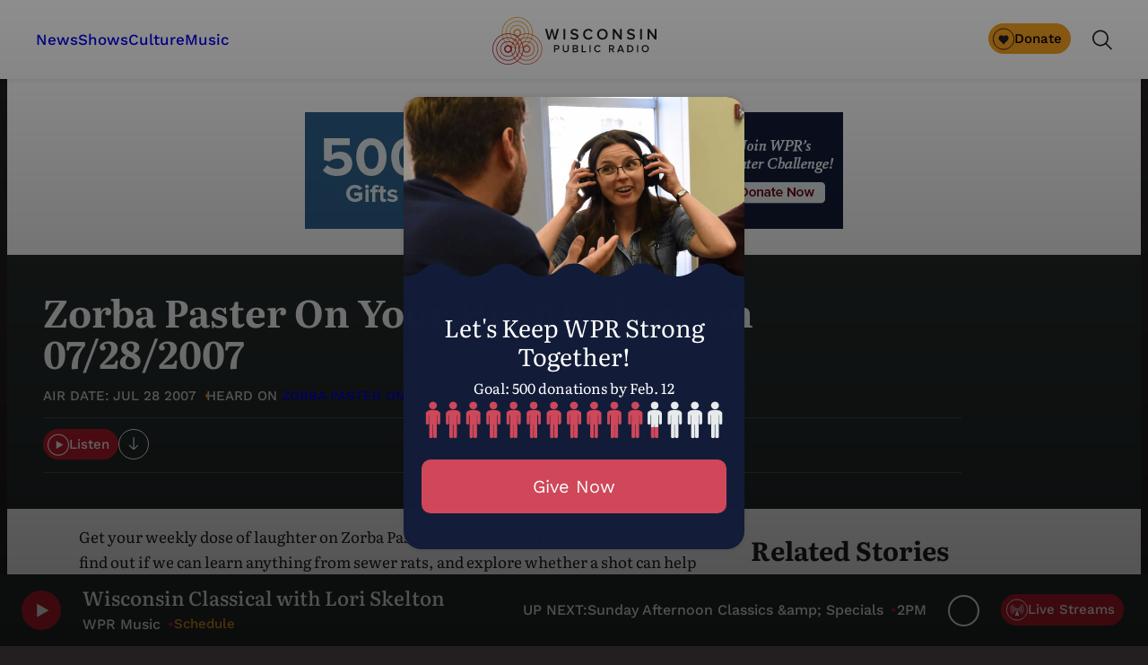

--- FILE ---
content_type: text/html; charset=utf-8
request_url: https://www.google.com/recaptcha/api2/anchor?ar=1&k=6LdKFSIpAAAAAISIvdEblVScX2r9sFNUIOHewNRk&co=aHR0cHM6Ly93d3cud3ByLm9yZzo0NDM.&hl=en&v=PoyoqOPhxBO7pBk68S4YbpHZ&size=invisible&anchor-ms=20000&execute-ms=30000&cb=69l0phb0n2op
body_size: 48626
content:
<!DOCTYPE HTML><html dir="ltr" lang="en"><head><meta http-equiv="Content-Type" content="text/html; charset=UTF-8">
<meta http-equiv="X-UA-Compatible" content="IE=edge">
<title>reCAPTCHA</title>
<style type="text/css">
/* cyrillic-ext */
@font-face {
  font-family: 'Roboto';
  font-style: normal;
  font-weight: 400;
  font-stretch: 100%;
  src: url(//fonts.gstatic.com/s/roboto/v48/KFO7CnqEu92Fr1ME7kSn66aGLdTylUAMa3GUBHMdazTgWw.woff2) format('woff2');
  unicode-range: U+0460-052F, U+1C80-1C8A, U+20B4, U+2DE0-2DFF, U+A640-A69F, U+FE2E-FE2F;
}
/* cyrillic */
@font-face {
  font-family: 'Roboto';
  font-style: normal;
  font-weight: 400;
  font-stretch: 100%;
  src: url(//fonts.gstatic.com/s/roboto/v48/KFO7CnqEu92Fr1ME7kSn66aGLdTylUAMa3iUBHMdazTgWw.woff2) format('woff2');
  unicode-range: U+0301, U+0400-045F, U+0490-0491, U+04B0-04B1, U+2116;
}
/* greek-ext */
@font-face {
  font-family: 'Roboto';
  font-style: normal;
  font-weight: 400;
  font-stretch: 100%;
  src: url(//fonts.gstatic.com/s/roboto/v48/KFO7CnqEu92Fr1ME7kSn66aGLdTylUAMa3CUBHMdazTgWw.woff2) format('woff2');
  unicode-range: U+1F00-1FFF;
}
/* greek */
@font-face {
  font-family: 'Roboto';
  font-style: normal;
  font-weight: 400;
  font-stretch: 100%;
  src: url(//fonts.gstatic.com/s/roboto/v48/KFO7CnqEu92Fr1ME7kSn66aGLdTylUAMa3-UBHMdazTgWw.woff2) format('woff2');
  unicode-range: U+0370-0377, U+037A-037F, U+0384-038A, U+038C, U+038E-03A1, U+03A3-03FF;
}
/* math */
@font-face {
  font-family: 'Roboto';
  font-style: normal;
  font-weight: 400;
  font-stretch: 100%;
  src: url(//fonts.gstatic.com/s/roboto/v48/KFO7CnqEu92Fr1ME7kSn66aGLdTylUAMawCUBHMdazTgWw.woff2) format('woff2');
  unicode-range: U+0302-0303, U+0305, U+0307-0308, U+0310, U+0312, U+0315, U+031A, U+0326-0327, U+032C, U+032F-0330, U+0332-0333, U+0338, U+033A, U+0346, U+034D, U+0391-03A1, U+03A3-03A9, U+03B1-03C9, U+03D1, U+03D5-03D6, U+03F0-03F1, U+03F4-03F5, U+2016-2017, U+2034-2038, U+203C, U+2040, U+2043, U+2047, U+2050, U+2057, U+205F, U+2070-2071, U+2074-208E, U+2090-209C, U+20D0-20DC, U+20E1, U+20E5-20EF, U+2100-2112, U+2114-2115, U+2117-2121, U+2123-214F, U+2190, U+2192, U+2194-21AE, U+21B0-21E5, U+21F1-21F2, U+21F4-2211, U+2213-2214, U+2216-22FF, U+2308-230B, U+2310, U+2319, U+231C-2321, U+2336-237A, U+237C, U+2395, U+239B-23B7, U+23D0, U+23DC-23E1, U+2474-2475, U+25AF, U+25B3, U+25B7, U+25BD, U+25C1, U+25CA, U+25CC, U+25FB, U+266D-266F, U+27C0-27FF, U+2900-2AFF, U+2B0E-2B11, U+2B30-2B4C, U+2BFE, U+3030, U+FF5B, U+FF5D, U+1D400-1D7FF, U+1EE00-1EEFF;
}
/* symbols */
@font-face {
  font-family: 'Roboto';
  font-style: normal;
  font-weight: 400;
  font-stretch: 100%;
  src: url(//fonts.gstatic.com/s/roboto/v48/KFO7CnqEu92Fr1ME7kSn66aGLdTylUAMaxKUBHMdazTgWw.woff2) format('woff2');
  unicode-range: U+0001-000C, U+000E-001F, U+007F-009F, U+20DD-20E0, U+20E2-20E4, U+2150-218F, U+2190, U+2192, U+2194-2199, U+21AF, U+21E6-21F0, U+21F3, U+2218-2219, U+2299, U+22C4-22C6, U+2300-243F, U+2440-244A, U+2460-24FF, U+25A0-27BF, U+2800-28FF, U+2921-2922, U+2981, U+29BF, U+29EB, U+2B00-2BFF, U+4DC0-4DFF, U+FFF9-FFFB, U+10140-1018E, U+10190-1019C, U+101A0, U+101D0-101FD, U+102E0-102FB, U+10E60-10E7E, U+1D2C0-1D2D3, U+1D2E0-1D37F, U+1F000-1F0FF, U+1F100-1F1AD, U+1F1E6-1F1FF, U+1F30D-1F30F, U+1F315, U+1F31C, U+1F31E, U+1F320-1F32C, U+1F336, U+1F378, U+1F37D, U+1F382, U+1F393-1F39F, U+1F3A7-1F3A8, U+1F3AC-1F3AF, U+1F3C2, U+1F3C4-1F3C6, U+1F3CA-1F3CE, U+1F3D4-1F3E0, U+1F3ED, U+1F3F1-1F3F3, U+1F3F5-1F3F7, U+1F408, U+1F415, U+1F41F, U+1F426, U+1F43F, U+1F441-1F442, U+1F444, U+1F446-1F449, U+1F44C-1F44E, U+1F453, U+1F46A, U+1F47D, U+1F4A3, U+1F4B0, U+1F4B3, U+1F4B9, U+1F4BB, U+1F4BF, U+1F4C8-1F4CB, U+1F4D6, U+1F4DA, U+1F4DF, U+1F4E3-1F4E6, U+1F4EA-1F4ED, U+1F4F7, U+1F4F9-1F4FB, U+1F4FD-1F4FE, U+1F503, U+1F507-1F50B, U+1F50D, U+1F512-1F513, U+1F53E-1F54A, U+1F54F-1F5FA, U+1F610, U+1F650-1F67F, U+1F687, U+1F68D, U+1F691, U+1F694, U+1F698, U+1F6AD, U+1F6B2, U+1F6B9-1F6BA, U+1F6BC, U+1F6C6-1F6CF, U+1F6D3-1F6D7, U+1F6E0-1F6EA, U+1F6F0-1F6F3, U+1F6F7-1F6FC, U+1F700-1F7FF, U+1F800-1F80B, U+1F810-1F847, U+1F850-1F859, U+1F860-1F887, U+1F890-1F8AD, U+1F8B0-1F8BB, U+1F8C0-1F8C1, U+1F900-1F90B, U+1F93B, U+1F946, U+1F984, U+1F996, U+1F9E9, U+1FA00-1FA6F, U+1FA70-1FA7C, U+1FA80-1FA89, U+1FA8F-1FAC6, U+1FACE-1FADC, U+1FADF-1FAE9, U+1FAF0-1FAF8, U+1FB00-1FBFF;
}
/* vietnamese */
@font-face {
  font-family: 'Roboto';
  font-style: normal;
  font-weight: 400;
  font-stretch: 100%;
  src: url(//fonts.gstatic.com/s/roboto/v48/KFO7CnqEu92Fr1ME7kSn66aGLdTylUAMa3OUBHMdazTgWw.woff2) format('woff2');
  unicode-range: U+0102-0103, U+0110-0111, U+0128-0129, U+0168-0169, U+01A0-01A1, U+01AF-01B0, U+0300-0301, U+0303-0304, U+0308-0309, U+0323, U+0329, U+1EA0-1EF9, U+20AB;
}
/* latin-ext */
@font-face {
  font-family: 'Roboto';
  font-style: normal;
  font-weight: 400;
  font-stretch: 100%;
  src: url(//fonts.gstatic.com/s/roboto/v48/KFO7CnqEu92Fr1ME7kSn66aGLdTylUAMa3KUBHMdazTgWw.woff2) format('woff2');
  unicode-range: U+0100-02BA, U+02BD-02C5, U+02C7-02CC, U+02CE-02D7, U+02DD-02FF, U+0304, U+0308, U+0329, U+1D00-1DBF, U+1E00-1E9F, U+1EF2-1EFF, U+2020, U+20A0-20AB, U+20AD-20C0, U+2113, U+2C60-2C7F, U+A720-A7FF;
}
/* latin */
@font-face {
  font-family: 'Roboto';
  font-style: normal;
  font-weight: 400;
  font-stretch: 100%;
  src: url(//fonts.gstatic.com/s/roboto/v48/KFO7CnqEu92Fr1ME7kSn66aGLdTylUAMa3yUBHMdazQ.woff2) format('woff2');
  unicode-range: U+0000-00FF, U+0131, U+0152-0153, U+02BB-02BC, U+02C6, U+02DA, U+02DC, U+0304, U+0308, U+0329, U+2000-206F, U+20AC, U+2122, U+2191, U+2193, U+2212, U+2215, U+FEFF, U+FFFD;
}
/* cyrillic-ext */
@font-face {
  font-family: 'Roboto';
  font-style: normal;
  font-weight: 500;
  font-stretch: 100%;
  src: url(//fonts.gstatic.com/s/roboto/v48/KFO7CnqEu92Fr1ME7kSn66aGLdTylUAMa3GUBHMdazTgWw.woff2) format('woff2');
  unicode-range: U+0460-052F, U+1C80-1C8A, U+20B4, U+2DE0-2DFF, U+A640-A69F, U+FE2E-FE2F;
}
/* cyrillic */
@font-face {
  font-family: 'Roboto';
  font-style: normal;
  font-weight: 500;
  font-stretch: 100%;
  src: url(//fonts.gstatic.com/s/roboto/v48/KFO7CnqEu92Fr1ME7kSn66aGLdTylUAMa3iUBHMdazTgWw.woff2) format('woff2');
  unicode-range: U+0301, U+0400-045F, U+0490-0491, U+04B0-04B1, U+2116;
}
/* greek-ext */
@font-face {
  font-family: 'Roboto';
  font-style: normal;
  font-weight: 500;
  font-stretch: 100%;
  src: url(//fonts.gstatic.com/s/roboto/v48/KFO7CnqEu92Fr1ME7kSn66aGLdTylUAMa3CUBHMdazTgWw.woff2) format('woff2');
  unicode-range: U+1F00-1FFF;
}
/* greek */
@font-face {
  font-family: 'Roboto';
  font-style: normal;
  font-weight: 500;
  font-stretch: 100%;
  src: url(//fonts.gstatic.com/s/roboto/v48/KFO7CnqEu92Fr1ME7kSn66aGLdTylUAMa3-UBHMdazTgWw.woff2) format('woff2');
  unicode-range: U+0370-0377, U+037A-037F, U+0384-038A, U+038C, U+038E-03A1, U+03A3-03FF;
}
/* math */
@font-face {
  font-family: 'Roboto';
  font-style: normal;
  font-weight: 500;
  font-stretch: 100%;
  src: url(//fonts.gstatic.com/s/roboto/v48/KFO7CnqEu92Fr1ME7kSn66aGLdTylUAMawCUBHMdazTgWw.woff2) format('woff2');
  unicode-range: U+0302-0303, U+0305, U+0307-0308, U+0310, U+0312, U+0315, U+031A, U+0326-0327, U+032C, U+032F-0330, U+0332-0333, U+0338, U+033A, U+0346, U+034D, U+0391-03A1, U+03A3-03A9, U+03B1-03C9, U+03D1, U+03D5-03D6, U+03F0-03F1, U+03F4-03F5, U+2016-2017, U+2034-2038, U+203C, U+2040, U+2043, U+2047, U+2050, U+2057, U+205F, U+2070-2071, U+2074-208E, U+2090-209C, U+20D0-20DC, U+20E1, U+20E5-20EF, U+2100-2112, U+2114-2115, U+2117-2121, U+2123-214F, U+2190, U+2192, U+2194-21AE, U+21B0-21E5, U+21F1-21F2, U+21F4-2211, U+2213-2214, U+2216-22FF, U+2308-230B, U+2310, U+2319, U+231C-2321, U+2336-237A, U+237C, U+2395, U+239B-23B7, U+23D0, U+23DC-23E1, U+2474-2475, U+25AF, U+25B3, U+25B7, U+25BD, U+25C1, U+25CA, U+25CC, U+25FB, U+266D-266F, U+27C0-27FF, U+2900-2AFF, U+2B0E-2B11, U+2B30-2B4C, U+2BFE, U+3030, U+FF5B, U+FF5D, U+1D400-1D7FF, U+1EE00-1EEFF;
}
/* symbols */
@font-face {
  font-family: 'Roboto';
  font-style: normal;
  font-weight: 500;
  font-stretch: 100%;
  src: url(//fonts.gstatic.com/s/roboto/v48/KFO7CnqEu92Fr1ME7kSn66aGLdTylUAMaxKUBHMdazTgWw.woff2) format('woff2');
  unicode-range: U+0001-000C, U+000E-001F, U+007F-009F, U+20DD-20E0, U+20E2-20E4, U+2150-218F, U+2190, U+2192, U+2194-2199, U+21AF, U+21E6-21F0, U+21F3, U+2218-2219, U+2299, U+22C4-22C6, U+2300-243F, U+2440-244A, U+2460-24FF, U+25A0-27BF, U+2800-28FF, U+2921-2922, U+2981, U+29BF, U+29EB, U+2B00-2BFF, U+4DC0-4DFF, U+FFF9-FFFB, U+10140-1018E, U+10190-1019C, U+101A0, U+101D0-101FD, U+102E0-102FB, U+10E60-10E7E, U+1D2C0-1D2D3, U+1D2E0-1D37F, U+1F000-1F0FF, U+1F100-1F1AD, U+1F1E6-1F1FF, U+1F30D-1F30F, U+1F315, U+1F31C, U+1F31E, U+1F320-1F32C, U+1F336, U+1F378, U+1F37D, U+1F382, U+1F393-1F39F, U+1F3A7-1F3A8, U+1F3AC-1F3AF, U+1F3C2, U+1F3C4-1F3C6, U+1F3CA-1F3CE, U+1F3D4-1F3E0, U+1F3ED, U+1F3F1-1F3F3, U+1F3F5-1F3F7, U+1F408, U+1F415, U+1F41F, U+1F426, U+1F43F, U+1F441-1F442, U+1F444, U+1F446-1F449, U+1F44C-1F44E, U+1F453, U+1F46A, U+1F47D, U+1F4A3, U+1F4B0, U+1F4B3, U+1F4B9, U+1F4BB, U+1F4BF, U+1F4C8-1F4CB, U+1F4D6, U+1F4DA, U+1F4DF, U+1F4E3-1F4E6, U+1F4EA-1F4ED, U+1F4F7, U+1F4F9-1F4FB, U+1F4FD-1F4FE, U+1F503, U+1F507-1F50B, U+1F50D, U+1F512-1F513, U+1F53E-1F54A, U+1F54F-1F5FA, U+1F610, U+1F650-1F67F, U+1F687, U+1F68D, U+1F691, U+1F694, U+1F698, U+1F6AD, U+1F6B2, U+1F6B9-1F6BA, U+1F6BC, U+1F6C6-1F6CF, U+1F6D3-1F6D7, U+1F6E0-1F6EA, U+1F6F0-1F6F3, U+1F6F7-1F6FC, U+1F700-1F7FF, U+1F800-1F80B, U+1F810-1F847, U+1F850-1F859, U+1F860-1F887, U+1F890-1F8AD, U+1F8B0-1F8BB, U+1F8C0-1F8C1, U+1F900-1F90B, U+1F93B, U+1F946, U+1F984, U+1F996, U+1F9E9, U+1FA00-1FA6F, U+1FA70-1FA7C, U+1FA80-1FA89, U+1FA8F-1FAC6, U+1FACE-1FADC, U+1FADF-1FAE9, U+1FAF0-1FAF8, U+1FB00-1FBFF;
}
/* vietnamese */
@font-face {
  font-family: 'Roboto';
  font-style: normal;
  font-weight: 500;
  font-stretch: 100%;
  src: url(//fonts.gstatic.com/s/roboto/v48/KFO7CnqEu92Fr1ME7kSn66aGLdTylUAMa3OUBHMdazTgWw.woff2) format('woff2');
  unicode-range: U+0102-0103, U+0110-0111, U+0128-0129, U+0168-0169, U+01A0-01A1, U+01AF-01B0, U+0300-0301, U+0303-0304, U+0308-0309, U+0323, U+0329, U+1EA0-1EF9, U+20AB;
}
/* latin-ext */
@font-face {
  font-family: 'Roboto';
  font-style: normal;
  font-weight: 500;
  font-stretch: 100%;
  src: url(//fonts.gstatic.com/s/roboto/v48/KFO7CnqEu92Fr1ME7kSn66aGLdTylUAMa3KUBHMdazTgWw.woff2) format('woff2');
  unicode-range: U+0100-02BA, U+02BD-02C5, U+02C7-02CC, U+02CE-02D7, U+02DD-02FF, U+0304, U+0308, U+0329, U+1D00-1DBF, U+1E00-1E9F, U+1EF2-1EFF, U+2020, U+20A0-20AB, U+20AD-20C0, U+2113, U+2C60-2C7F, U+A720-A7FF;
}
/* latin */
@font-face {
  font-family: 'Roboto';
  font-style: normal;
  font-weight: 500;
  font-stretch: 100%;
  src: url(//fonts.gstatic.com/s/roboto/v48/KFO7CnqEu92Fr1ME7kSn66aGLdTylUAMa3yUBHMdazQ.woff2) format('woff2');
  unicode-range: U+0000-00FF, U+0131, U+0152-0153, U+02BB-02BC, U+02C6, U+02DA, U+02DC, U+0304, U+0308, U+0329, U+2000-206F, U+20AC, U+2122, U+2191, U+2193, U+2212, U+2215, U+FEFF, U+FFFD;
}
/* cyrillic-ext */
@font-face {
  font-family: 'Roboto';
  font-style: normal;
  font-weight: 900;
  font-stretch: 100%;
  src: url(//fonts.gstatic.com/s/roboto/v48/KFO7CnqEu92Fr1ME7kSn66aGLdTylUAMa3GUBHMdazTgWw.woff2) format('woff2');
  unicode-range: U+0460-052F, U+1C80-1C8A, U+20B4, U+2DE0-2DFF, U+A640-A69F, U+FE2E-FE2F;
}
/* cyrillic */
@font-face {
  font-family: 'Roboto';
  font-style: normal;
  font-weight: 900;
  font-stretch: 100%;
  src: url(//fonts.gstatic.com/s/roboto/v48/KFO7CnqEu92Fr1ME7kSn66aGLdTylUAMa3iUBHMdazTgWw.woff2) format('woff2');
  unicode-range: U+0301, U+0400-045F, U+0490-0491, U+04B0-04B1, U+2116;
}
/* greek-ext */
@font-face {
  font-family: 'Roboto';
  font-style: normal;
  font-weight: 900;
  font-stretch: 100%;
  src: url(//fonts.gstatic.com/s/roboto/v48/KFO7CnqEu92Fr1ME7kSn66aGLdTylUAMa3CUBHMdazTgWw.woff2) format('woff2');
  unicode-range: U+1F00-1FFF;
}
/* greek */
@font-face {
  font-family: 'Roboto';
  font-style: normal;
  font-weight: 900;
  font-stretch: 100%;
  src: url(//fonts.gstatic.com/s/roboto/v48/KFO7CnqEu92Fr1ME7kSn66aGLdTylUAMa3-UBHMdazTgWw.woff2) format('woff2');
  unicode-range: U+0370-0377, U+037A-037F, U+0384-038A, U+038C, U+038E-03A1, U+03A3-03FF;
}
/* math */
@font-face {
  font-family: 'Roboto';
  font-style: normal;
  font-weight: 900;
  font-stretch: 100%;
  src: url(//fonts.gstatic.com/s/roboto/v48/KFO7CnqEu92Fr1ME7kSn66aGLdTylUAMawCUBHMdazTgWw.woff2) format('woff2');
  unicode-range: U+0302-0303, U+0305, U+0307-0308, U+0310, U+0312, U+0315, U+031A, U+0326-0327, U+032C, U+032F-0330, U+0332-0333, U+0338, U+033A, U+0346, U+034D, U+0391-03A1, U+03A3-03A9, U+03B1-03C9, U+03D1, U+03D5-03D6, U+03F0-03F1, U+03F4-03F5, U+2016-2017, U+2034-2038, U+203C, U+2040, U+2043, U+2047, U+2050, U+2057, U+205F, U+2070-2071, U+2074-208E, U+2090-209C, U+20D0-20DC, U+20E1, U+20E5-20EF, U+2100-2112, U+2114-2115, U+2117-2121, U+2123-214F, U+2190, U+2192, U+2194-21AE, U+21B0-21E5, U+21F1-21F2, U+21F4-2211, U+2213-2214, U+2216-22FF, U+2308-230B, U+2310, U+2319, U+231C-2321, U+2336-237A, U+237C, U+2395, U+239B-23B7, U+23D0, U+23DC-23E1, U+2474-2475, U+25AF, U+25B3, U+25B7, U+25BD, U+25C1, U+25CA, U+25CC, U+25FB, U+266D-266F, U+27C0-27FF, U+2900-2AFF, U+2B0E-2B11, U+2B30-2B4C, U+2BFE, U+3030, U+FF5B, U+FF5D, U+1D400-1D7FF, U+1EE00-1EEFF;
}
/* symbols */
@font-face {
  font-family: 'Roboto';
  font-style: normal;
  font-weight: 900;
  font-stretch: 100%;
  src: url(//fonts.gstatic.com/s/roboto/v48/KFO7CnqEu92Fr1ME7kSn66aGLdTylUAMaxKUBHMdazTgWw.woff2) format('woff2');
  unicode-range: U+0001-000C, U+000E-001F, U+007F-009F, U+20DD-20E0, U+20E2-20E4, U+2150-218F, U+2190, U+2192, U+2194-2199, U+21AF, U+21E6-21F0, U+21F3, U+2218-2219, U+2299, U+22C4-22C6, U+2300-243F, U+2440-244A, U+2460-24FF, U+25A0-27BF, U+2800-28FF, U+2921-2922, U+2981, U+29BF, U+29EB, U+2B00-2BFF, U+4DC0-4DFF, U+FFF9-FFFB, U+10140-1018E, U+10190-1019C, U+101A0, U+101D0-101FD, U+102E0-102FB, U+10E60-10E7E, U+1D2C0-1D2D3, U+1D2E0-1D37F, U+1F000-1F0FF, U+1F100-1F1AD, U+1F1E6-1F1FF, U+1F30D-1F30F, U+1F315, U+1F31C, U+1F31E, U+1F320-1F32C, U+1F336, U+1F378, U+1F37D, U+1F382, U+1F393-1F39F, U+1F3A7-1F3A8, U+1F3AC-1F3AF, U+1F3C2, U+1F3C4-1F3C6, U+1F3CA-1F3CE, U+1F3D4-1F3E0, U+1F3ED, U+1F3F1-1F3F3, U+1F3F5-1F3F7, U+1F408, U+1F415, U+1F41F, U+1F426, U+1F43F, U+1F441-1F442, U+1F444, U+1F446-1F449, U+1F44C-1F44E, U+1F453, U+1F46A, U+1F47D, U+1F4A3, U+1F4B0, U+1F4B3, U+1F4B9, U+1F4BB, U+1F4BF, U+1F4C8-1F4CB, U+1F4D6, U+1F4DA, U+1F4DF, U+1F4E3-1F4E6, U+1F4EA-1F4ED, U+1F4F7, U+1F4F9-1F4FB, U+1F4FD-1F4FE, U+1F503, U+1F507-1F50B, U+1F50D, U+1F512-1F513, U+1F53E-1F54A, U+1F54F-1F5FA, U+1F610, U+1F650-1F67F, U+1F687, U+1F68D, U+1F691, U+1F694, U+1F698, U+1F6AD, U+1F6B2, U+1F6B9-1F6BA, U+1F6BC, U+1F6C6-1F6CF, U+1F6D3-1F6D7, U+1F6E0-1F6EA, U+1F6F0-1F6F3, U+1F6F7-1F6FC, U+1F700-1F7FF, U+1F800-1F80B, U+1F810-1F847, U+1F850-1F859, U+1F860-1F887, U+1F890-1F8AD, U+1F8B0-1F8BB, U+1F8C0-1F8C1, U+1F900-1F90B, U+1F93B, U+1F946, U+1F984, U+1F996, U+1F9E9, U+1FA00-1FA6F, U+1FA70-1FA7C, U+1FA80-1FA89, U+1FA8F-1FAC6, U+1FACE-1FADC, U+1FADF-1FAE9, U+1FAF0-1FAF8, U+1FB00-1FBFF;
}
/* vietnamese */
@font-face {
  font-family: 'Roboto';
  font-style: normal;
  font-weight: 900;
  font-stretch: 100%;
  src: url(//fonts.gstatic.com/s/roboto/v48/KFO7CnqEu92Fr1ME7kSn66aGLdTylUAMa3OUBHMdazTgWw.woff2) format('woff2');
  unicode-range: U+0102-0103, U+0110-0111, U+0128-0129, U+0168-0169, U+01A0-01A1, U+01AF-01B0, U+0300-0301, U+0303-0304, U+0308-0309, U+0323, U+0329, U+1EA0-1EF9, U+20AB;
}
/* latin-ext */
@font-face {
  font-family: 'Roboto';
  font-style: normal;
  font-weight: 900;
  font-stretch: 100%;
  src: url(//fonts.gstatic.com/s/roboto/v48/KFO7CnqEu92Fr1ME7kSn66aGLdTylUAMa3KUBHMdazTgWw.woff2) format('woff2');
  unicode-range: U+0100-02BA, U+02BD-02C5, U+02C7-02CC, U+02CE-02D7, U+02DD-02FF, U+0304, U+0308, U+0329, U+1D00-1DBF, U+1E00-1E9F, U+1EF2-1EFF, U+2020, U+20A0-20AB, U+20AD-20C0, U+2113, U+2C60-2C7F, U+A720-A7FF;
}
/* latin */
@font-face {
  font-family: 'Roboto';
  font-style: normal;
  font-weight: 900;
  font-stretch: 100%;
  src: url(//fonts.gstatic.com/s/roboto/v48/KFO7CnqEu92Fr1ME7kSn66aGLdTylUAMa3yUBHMdazQ.woff2) format('woff2');
  unicode-range: U+0000-00FF, U+0131, U+0152-0153, U+02BB-02BC, U+02C6, U+02DA, U+02DC, U+0304, U+0308, U+0329, U+2000-206F, U+20AC, U+2122, U+2191, U+2193, U+2212, U+2215, U+FEFF, U+FFFD;
}

</style>
<link rel="stylesheet" type="text/css" href="https://www.gstatic.com/recaptcha/releases/PoyoqOPhxBO7pBk68S4YbpHZ/styles__ltr.css">
<script nonce="yiVS4ZA2dcR8Ujz9pirDvQ" type="text/javascript">window['__recaptcha_api'] = 'https://www.google.com/recaptcha/api2/';</script>
<script type="text/javascript" src="https://www.gstatic.com/recaptcha/releases/PoyoqOPhxBO7pBk68S4YbpHZ/recaptcha__en.js" nonce="yiVS4ZA2dcR8Ujz9pirDvQ">
      
    </script></head>
<body><div id="rc-anchor-alert" class="rc-anchor-alert"></div>
<input type="hidden" id="recaptcha-token" value="[base64]">
<script type="text/javascript" nonce="yiVS4ZA2dcR8Ujz9pirDvQ">
      recaptcha.anchor.Main.init("[\x22ainput\x22,[\x22bgdata\x22,\x22\x22,\[base64]/[base64]/[base64]/[base64]/[base64]/[base64]/[base64]/[base64]/[base64]/[base64]\\u003d\x22,\[base64]\\u003d\\u003d\x22,\x22w5rCpcOwCsK4w6TCsyXCpjnCrG8UXsKbXhECw4vClSJiUcO2woHCi2LDvRsowrN6wq4XF0HCi07DuUHDkBnDi1LDrT/[base64]/CpMK6w6dHw7IyB8O4woBZw7bDn0/Ch8KjTMK7w7nCkcKXA8K6wprCjcOSQMOYUcKiw4jDkMO6wp0iw5cYwpXDpn0awqjCnQTDpcKVwqJYw4TCvMOSXUnCosOxGTLDl2vCq8KtBjPCgMOTw7/DrlQUwrZvw7FTCMK1AGZvfiU9w6djwrPDiRU/QcOpAsKNe8OVw5/CpMOZDBbCmMO6U8KQB8K5woQRw7t9wpfCtsOlw79uwqrDmsKewpQXwobDo2vCki8OwpcewpFXw6fDnDRUdsKFw6nDusOVUkgDe8Kdw6t3w6LCh2U0wrfDiMOwwrbCvcKfwp7Cq8K/FsK7wqx/wog9wq1Tw4nCvjgyw5zCvQrDlF7DoBtte8OCwp19w44TAcO7wrbDpsKVWwnCvC8fSxzCvMOoGsKnwpbDrCbCl3ErQcK/w7tsw7BKOAgDw4zDiMKjS8OAXMK9wpJpwrnDg0vDksKuGzbDpwzCmsOEw6VhBxDDg0N4wp4Rw6U7JFzDosOnw4h/IkzCpMK/QBnDtlwYwpzCkCLCp3PDpAsowpnDuQvDrCB9EGhmw6bCjC/Cu8KpaQNKUsOVDVDCjcO/w6XDkSbCncKmUUNPw6JrwplLXQjCtDHDncOAw647w6bCugHDgAhawq3DgwlmFHgwwo4VworDoMOkw4M2w5dlYcOMekQiPQJjQmnCu8KMw5APwoIxw47DhsOnO8KQb8KePV/Cu2HDkcOlfw0GOXxew4JUBW7DqcKmQ8K/[base64]/CvFrDhMOXwqZaBcKvB3bCtCfDjMORw5jDmsKLXSfCh8KCPz3CrkgzRMOAwo/DicKRw5ooKVdbVHfCtsKMw4UCQsOzP1PDtsKrVELCscO5w4RMVsKJJcKsY8KOB8KrwrRPwr7Cuh4LwoJRw6vDkSduwrzCvkc3wrrDokR/[base64]/w4toSS/DicKxwpDCvhgiSUDCmMOef8KBw5ZswoXChmBJCMOkOcOrQHfChHoZJFfDkmXDl8OVwqMxQcKff8Klw6dKF8KyEcKnw7jDqHvDlsOLw4YASsOQYCoeKsObw5fCosOEwo/Ckl5uw4BOwrvCukstHAl5w6zCshvDsn8NLgNZAiFLw47DpQZRJCRvXMK+w44Zw6TCpMO6Z8ONwqBfO8KPO8KmSXRDw4XDigvDkcKPwr3ChlPDuHPDk20jUAkbUxAefMKYwoNFwo9zLCBew5LCmR0dw5vCi0RLwpdFDEbCjQwpw6zCksOgw5tfH1/CulTDrMKfO8KCwqDDjko+OMO8wpPCscK0IUQGwpTCs8OcVsKWwpnCjDrCk1s+R8O7wqLDqMODb8KrwpRbw4IaV3XCt8KxIB1lPBHCjFTDicK0w5fCh8O7w6vCssO2YsKAwqvDvTnCnQDDnEwtwqvDrcK4b8K7FMOMR00Zw6MSwqoqKRLDgxYow4HCijTCgW13woTDsB/Dp0cHw6PDo3oYw5MRw7TDuxPCsjoCw4XCmWcxH3F1T2HDiD0uH8OlUHnCisOhRMOZwr1+EMOtwrzCj8Ocw4/CrBvCmnB+PDk0HXciw4XDqjVedB/CtWxCwoPCq8O9w6REF8OlwpvDnlkqHMKYGijCtiDDgxoRwprCmcKuAEpHw4LClRLCv8ORGMKnw5oVwpkrw5caccOJHcKsw5LDtMKdSR4zwojCn8KrwqMRKMK4w4fCv17CjcOAwrhPw5XCvcOLw7DCs8KIwpDDtsKNw6Vvwo/DmcOBZk4sb8KTwp3DssOAw7wnGhcewot2ZkPClxPDiMO9w77ClsKHVMKOZwvDt1Ujwrg0w4JmwqnCtTzDkMO5aRjDt2LDi8KawonDiDPDoGHCkMOWwo9KEg7CnFAewp1sw4pQw55pAcOVIiNaw5PCk8Kmw5vCnxrDkAjChm/Co3DCmzFbYcOkKHVmJcKKwojDnw0Qw4nCnCTDgMKlDMK9FnXDmcKSw6LCkRjDpTMIw6nCvyYkTE9gwoFYPsOiMMKBw4TCpELCkmzCmMKzWMKQBCxoYiRZw5nCssKTw4TCs2NrYTLDuTMKL8OjWzF7WxnDoX/DpQskwpMTwrsEXcK1wpVLw4UuwqJITsOraystEgfCl0LCjB4XYQwScT/CuMKWw7k7w6rDicOmw6hcwoLCnMKsGDdTwrPCvCfCi3xEYMO/RMKlwqLCssKQwpzCuMOVQ3LDrcOZWVvDjRN8SURAwqhvwooUw6TChcK9w7bCj8OLwpZcYnbCqhoSwrDDs8Ogfyk1wppow4dVw6bCjcKDw6vDq8O4eDpRw65owo5qXCbCiMKKw4MtwqVGwrFCaxzDtsKCIS4qJj/CsMOdNMONwqzDksO1b8K5w5YFPMO6wpE/wr3CqMK9Z21Hwrsiw5Fjwp81w6XDvMODD8K4woh6ZSXCklYvw6k+WBsrwpMjw4LDqcOiwpjDr8K1w4oywrR7P3TDoMKCwqnDtzzCmcO/dMKXw6vCncKabMK7TsK2DCvDp8K6FXXDm8KkEcObdTjCmMO6dcKfw5FVRsKhw5TCqH1VwoE0ej08wrXDhljDu8O6wp3DhsKnESBtw5jDu8ODwrHCgFbCpWtww6lxD8OPdMONwq/Cv8KywrvCrn3Cl8O8V8KcPcKIwrzDvG5Hc2xyRsOMUsKCAMKxwovCqcO/w6w4w4BAw6zCvwkswonCpBrDjXfCsGrCuXgLwqLDjsKQEcKpwpt1eT0NwqPCpMOCKHvCg2Ztwo08wrQiKsK9KhEeY8KfaWrDthgmw603wovCu8OsScKKZcOiwp9ywqjDssKFecO1WcK+d8O6LGIdw4HCg8KsFxTCj0LDrMKBBm8AdRE/DR7CssO6OcOAwoViEMKjw6AYGGXCjH3CrWvCh0/CssOsSz/Dl8OsJMKpw58KRcKGIDLCqsKkbyQleMKTIwhIw7luVMK8XDfDmMOWwqHCmjtFZMKJQTcZwrkJw5vClsOCLMKIWcOJwqJ8wrPDicKjw4nDkFMwH8O+wolUwp/DjQYPw5DDmyDDqsKewos+wo3DtQ/[base64]/[base64]/Cj2ssPm4fMTLDvGLCqzzDscKQUlt/wrRrwrwDw5nDoMOTdEJLw6vCqcKJw6HDkcK/wpXCjsOhXXvDgGIQI8K/wq3DgH8Nwr5nY0XCqAdbwqXDjMKEPi7CqcKBXsOCw4bDlS0RFcOswr7CvhxmHMOMw5ciw6gTw6fDoyzCtCUxFsO3w50Mw5Yhw4AKaMONUxbDlsOow6oZYsO2fMKcBRjDhcK0BAw/w6c/w4/[base64]/[base64]/[base64]/CssK5w6N2JMKWRsOwwrRJwqvCpizCtcKKw7zDtcO+wqwPYcK5w5YDXsOywpDDssKywrx4asKMwo1wwpLCtTTDuMKMwr5QO8KDeHxswrjCgcKkXcOnYV9bZ8Ouw5wYcMK+ZsOXw4khAQc+VcOVHMKnwpBeMMOZS8O2wrR4w4bDnBjDlMOIw4/Cg1zDhsO0KWHCrsKmNMKEAsOmw7LDqwJoDMKZwqDDgMKdO8OEwr1Pw7PDiRBmw6gRdMO4wqjCv8OzXMOxb0jCu0E+WTI1TwrCozTClsKpb3ZAwr7DiFxPwrjDicKiw6vCosOLLmXCig7DpyLDn2JQOsOzJz4twqrCjsOsXMODB0UjVcKLw5U/[base64]/Cp8OXUcOLJEDCksOEwphTw5Y6XsOGwoTDoAPCl8KpMAFPwpc+wrLClUPCrijCpBIOwrxJICjCjMOlwpLDhsK7Y8OWw6XClArDigBYQxjCgD53SUB7w4LCl8O8O8Ohw4VYw7TChnLCm8O4A0jCn8OPwo/CkU4vwosfwo/[base64]/[base64]/[base64]/Ds8Oww47CqMO8e8Omwp3DjcOfw5jCty5DdsKoNiHClsOIw7wfwr/DocOGYcObfwfDjVLCg2ZFwr7Cj8KZw4EWaWsUYcOwPmrDqsO0w7nDqydLZcOWEynDsncYw6nCisKYMhXDg2wGw7zCmgXDhzETOBLCgwMqRDIFC8OXw7LDsGnCiMOMXlRbwoE4wp/[base64]/DiCjCn1zDr8OWwrd0wqrCtsOXD1RWM8Odw7PDklrDhgvCixDCqsKTAhxdORkARFV5w70PwptKwqfChcKUwrhpw4DDj3/Ci3zDuyk2H8KyLx1THMKzGsKvwrXDlMKzX29kw5nDicKVwrpFw4jDt8KKX3/DmMKnXgLDjkkFwrgtZsKmfG5sw7g7wrEmwr7DqnXCpxFxw4TDg8Kvw41ucsKawojCnMKywqPDvmHCgQx7dS3CgcOIZ142wpUfwrdtw7bDqyNCJcKxYnkFI3/DvsKKwpbDkFpAw5UGLUVmJhthw4dwCyk0w5hzw6o8VTdtwpPDoMKOw5rCh8K1wotGUsOEw7XCmsKVGg7DqH/[base64]/CucOBw6TCi0XCqn0mMBXDmcKjw40Tw6TDqGrCrcO/ccKnBcKYw5XCssO7w5Ikw4HCpBbCksOtwqHCnUTCmsO6AsKyFsOgThDCqMOESMOuOkp8w7FHwr/DvE/Dk8OGw4JlwpApb3tTw7HDhMKuwrzDicOvwrzCjcKnw7xiw5tNBcKyE8OTw7PClsOkw7PDvsKJwpgGw7nDjTFbUU4yGsOGw4Uvw5LCkG7DuEDDg8OiwpDDpDbDtMKdw4QIw4XDmkrDtQMKw5h1OMK/IcK9J1fDs8KrwrgLFcOVXwwSRMKwwrxXw77Di3TDrsOSw7MDDHJ5w4keYW1Nw4R3QcOmLkPDvMK0ZUrCrsKLCcKXBgDCpiPCh8O/w7TCo8K5EC0xw4kCwpNnDQZaM8OETcKowpPDisKiE2jDnMOWwoEQwoAywpRmwp3CrcKYQcOXw53DojXDj3PCn8OtDsKIBhtJw4XDksK5w5LCqxZVw4PCucKrw4gIDcKrMcKlI8O5ewtsDcOrw6jClhEMSsOASVtqRWDCpzHDsMOtMFRtw7/DgFd6wphEPDPCoTlrwpTDkyHCsU4nb0BUw7TCmEB0cMOVwrIXw4vDqAEBw4XCpxZzZMOhdsK9OMO2AsOzeWDDn3UdwonCmT/DohJhXMOVw7cOwpHDv8O7RsOLGVLDusOvKsOcbMK5w7fDgsK/[base64]/CgMOBwo0Gwrlww59Yw7vClnvCrE7Cj2HDtSnDvMOICMOcwq/CiMO7wpPDnMO0w5jDqGYOA8Odf3fDkAA8w5jCsT1Qw7V9YWvCuAzClH/Cp8OBYMOFBcObfMOhaxpFNkkuw7BbNMKZw7nCin4ow5kgw5LDhsKeSsKIw4Jxw5vDjBXChB4fDDjDo2DChxMPw5xKw6lQSkvCpsOew6vClsKIw6cXw7HDu8Opw6dIw6gHfcKjDMOwEMO+N8Oew5nCt8KUwovDtsKPBGo+NjVSwpfDgMKKUn/CpU5vCcOZN8Obw6PCq8KSOsOyXMK7wqLDoMOBwqfDs8KXIwMVw6oVw6ozCMKOW8OlbMOSw4BFN8K9MmzCoV3DmMKtwr8TWwDCpCbCtcOGYcOYTsKrO8OOw553PMKGVDYGZSjDj2XDhcKgw4h/FgTDmzh1ZRVqVRkpO8Onw7jCqsO2U8K2EmEbKm3ClMOFUMOpKsKqwoMkHcKvwqFnX8O9wqk+PVg/cnBZbUg5FcOkDQzDrEfCryhNw7t5wo7Dl8OpDhBuw5FMaMKgwpfCksKYw7XDksOUw7bDlMKoJcOzwr4uwp7ColXDo8KjYsOSQ8OLQQbDv2low6EOWsO0wqrCom1uwqE+bMKTClzDm8Kvw4Fpw7DCmTMMw4rCmABmwoTDr2Euwrk5wro9PjbDkcO6AsOLwpMMw6nCscO/[base64]/DssOFwpwgwrLDsgUeDBFmwp1gQcKMWsK+CsOlwrZQQA/Cim7DsyzDvcKWCU/DgMKSwp3CgyIww5jCt8ObOCrCq3hJHMKIVVzDvnIlQE9ZKsK8A1kIGU3Dt2XCtlHDp8KewqXDh8OQTcOoDF/DqsKAX05qPMKYw7N3BEfDknRaUMKzw5TCjMO+T8KGwoXDvGDDpcO7w5YRwofDvCHDocOcw6J5wp8JwqzDvsKoJsKmw4pYwo/DukzDjAx8w4bDv1jCpiXDgsOgFsKwTsOLBCRGwp1IwqICwo7DtBNvehE7wpgzNcKrAjobwq3ClW4aEB3CocOyS8OXwrVcw6rCqcOPbsKZw6TDq8KOfiHCgcKTfMOEw73DtzZiwogtw4zDiMKOfnIrwq/[base64]/DvnLCocKPEkx0w6bCnzPCnsKbwrcSIMOHwpTCuWN2ecKaPnfCjcORTMKMw4ckw6ZEw55Bw5gYGcOiXD01w7F3w5/CmsODTVEcw6nCv2Q2XcKgworCjMOhwq0mT0jDmcKae8OCDGLClirDiBrCmsKXDDnDmDjDsUvDlMKYw5DCmVAUFVExcC8gecK4ZsKrw6PCrWDDqX0Lw4fCt2pHP33DhATDicOXwo3ClHcuQcOrwq8pw683wqXDvcKCwq8/ScOFCy8cwrUxw4HCkMKGQyAgBAwfw4hBwoNcw5jClmvCrMKJwpQuI8KYwo7CtUjCtDfDmcKXZjTDsRwhKz7DmsKAYQE4IyvDg8OFSjFBU8Ohw5ITAcKVwrDCq0vDsEd+wqZ3Znk9w4ABVSDDtFrCi3HDucOhw6nDgSU3LkbCtnU1w4/[base64]/CqiAIXmc6w5gdw7PDiApken5tCiEgw7YuKHwOFcORwrDCqxjCvDwRL8Oew4xaw7MqwqvCucOtwrckdzXDjMKbVFDCqW9QwrZ+woXDnMKWZcKWw7tswr/CjUoJK8Kjw4XDqkfDthnDh8KAw50Qw6tQD3l6wo/DkcKgw7PClBRYw63DhcKsw7QYcG02wqjDsTfDo39pw4HCiV/[base64]/ARxAX18QaDjDrcOrwrzCtMOqfsOdQGPDvBHDlMK+G8Kdw5TDoRYgKgtjw6HCn8OdXnPDv8OowqNYScKZw7FAwobCgTDCp8Oaex5hPQUPY8K1H0oqw6nCnS/DkXfCnnPCnMKUw53DmFp9fzA3woPDok53woRRw6csFcO/WSTDt8KDHcOmwrhTY8ORw6XCh8K0dBTCkcKbwrNSw7jCv8OWVwBuLcKUwoXDqsKRwp8UDXNMOjZJwqnCmsKjwojDu8KHcsOaEcOcwobDpcOhV05nwrQ4w4hyCwxNwr/CpxTCpDl0Z8OHw6xAEVQKwpzDo8KXMnjCqmBOJ2B2QsKMP8K+wrnClcOBw5IyMcOcwrTDoMOMwo4ICmVydMKPw7gyUcKoFUzCsUXDoEEPfMO4w4DCnAoXd0Q/wqTDmxoBwrHDgUc0ZmMmAcObWTNtw6rCsmrCusKhfMK9w57Cn2MQwrVhfUQmUyfCvcOhw5JZw63DucOCOwtqbsKESgPCn3XDlMKyYF9jHW3CgcO2BB9wZTgPw71BwqPDlifDl8OkLcOWXWbDl8OvDi/DusKmACsww5bCtGXDj8OawpHDp8KtwoIWw5HDicOJJ1/DnkzDsGUBwoVrw4DCkC9sw4PCrxHCrzJ/w6bDrSAfEcOTw5vCsj/CmB5YwrkHw7TCssKXw75hLH82D8KmB8KrBsKJwqJ+w4XCrsK1w7k4ExoBO8OJHQQvFX8uwrTDlzLCuBtRaFoaw4/CgzZ1w5bCvVBww4/DsCbDl8KNDcKYIm8Sw7PCrsKDw6PDrMOBw4TDscOMwqPDnsKbwrjDpUvDiXQIw6VEwq/Do3bDisKJBVYJTiEMw7oTEldmwpc/G8K2ZGtLCDXCrcKZwr3DpsOrwoQ1wrVewqgmXFLDjiXCu8KtU2F6wqJIAsOOfMK+woQBQsKdw5Egw710LEcSw4t+w4oeQMKFHG/CnG7ChwV1wr/Dq8KhwpHCqsKfw6PDql3CjVjDkcKhSsKzw4HDhcKKWcK7wrHCj0x6w7YcIcKtwowIwp8ww5HCscK6OsK1wppEwpoAYAnDrcO1woXDkDNdwonDu8KaScOewqU+woPDv1PDssKvw77CpcKVNi/Dpg3DvsOCw4k2woDDh8KnwrFuw58AAmfDvWbCk0PDoMOzOsK3w7p3PQ3Do8OiwqRSAkvDj8KIw4DDhSXCmsObw73DjMOGfEF9UcKyJxPCs8Oiw5olKsKpw7JTwrAAw5LCp8ODVUvCjMKRQAoORMKHw4haYU1HOnHCrg7DtloLwqR0wpUxB1YdTsOYwql9Cw/CpwrDp0g8w5NMfyjClsOFDmXDicKdXHXCn8Krwr1qInp/[base64]/CiVlgZ3rDmTxQScKKEMOjwp/DlWE5wotNd8OOw4LDjcK/BcKUwrTDssO5w7RZw5E6U8KmwoPCvMKaPy19f8K7TMO1OcOxwpp7QjNxwrk8w5sUSSEkEznDrUlFD8KGTF8sYV8Dw5ReYcK9wp7CkcO4BjIiw6pDD8KNG8OmwrEPdU/CpTYVIMKrJzvDn8OLS8OowopEfcKhwpnDhD0uw4wqw7pKQMKlETfCnsOjN8Ktw67Ds8OjwqoQXXzCumnDnWgtwpRSwqHCqcKcaVPDu8OrGmPDpcO0FcKLYiXCtidrw4JIwrHCqQMtF8KIDRg1woMcZMKdwrbClWjCuHnDn3DCqcO3wo7DrMK/WcOqcFogw6NNZFVUTcO+ZmTCoMKdAMKMw48RORHDtSM5Y0LDgsOIw4owTMKPZXJWw7MIw4MJwohGw53ClGrCncKKOzUQR8ODZ8O2XMOHVXYNw7/DhgQHw4BjXQvClsOEwqQ5VRV2w5c5wprCh8KrIcKBAS43e0zCncKbTcOob8ONLUcuM3XDhsO/ZMOUw5zDmA/DlX5RZH/DiQQMRVwzw4nCg2LDs0LDtnnDlcK/wqXDrMOKRcO2I8O3w5U3b0saesKkw7nCicKPY8K5AGl8EsOxw7Rqw7PDr3t9woHDscOmwqktwrFbwoTCnnXDsWzCpB/DsMKZZcKgbDh2wrnDg1TDujY6dEjDnynCs8OFwo7DscO3Qmp+wqzDh8KwSWPCkcO+w6t/w45JYcOjf8KPPMKswq4NScOUw68rw4bDnktCLGNBJ8Oaw6hyG8OvXBMCNmgrScOwZMOzwrQHw5Alwo9eQMO8OMKrAMOBUGfCiCNJw65sw5bCvMKMZytOasKDwpcqN33Dk3XCuAjDlT9cDhbCqWMbSMK7bcKDSVTDnMKbwovCg2DDhcKzwqA4KjRVw4Nlw7/CvTN2w6HDnngYfzzDqsKWLCJAwoVwwpEDw6PCrSZ8wqjDt8KHKxMaGytbw7UbwrfDrA8ya8Olczsnw4/ClsOkfcOlFFHChMOpBsK+w53DisOYET94QVYyw7bCvhY0wo7CsMKowr/[base64]/Cl0nCnsOcHcOmwqPDqMOUa2N2C3gJLTPDi1XCl1/Dmlo9wopywpVQwpsCCg4gIcKrXRF7w6lLAS/[base64]/V0BNwoBRw6cHYTU+wrlxw7TCujgvw59+UcOCwrvDr8KhwoxnQcOZSxJpwqk0RcO2w6/[base64]/CkmPCjMO3worDn2VKH8Khe3jDpz/CqsOuw53CvAkhUkTCl3TDl8OdCcKow4jDpjzDplrCmwJ3w77ChMK2SErCtT4eZxHCm8OvUsKkVSvDo3vCicKjf8KORcOqw5rDkwYNw4zDo8OuISocw4PDmiLDl3AVwodzwrPDn01eMx/CtmfDgSBvIm/[base64]/Ds8OlAcOkB8OoWMO1w4HCoMKlw5kRwo3CvXxgw7Bowq5Hw6crworDmy/DgB7DlsOaw7DDg0QJwqrCu8OcK2s5wq7DomXClDDDuGTDsHdvwoMXw4YIw7AsNydpGCJnBMOzIsO/wq8Nw5/Cg1NqNBV6w5vCqMOUN8OFRGE6wqDDm8Kxw7bDtMORwqkMw4zDncO3J8KQw6rCisOmbksCw7vCiCjCtg3CuEHClzjCmFfCp1wrUXkawqRLwrbDrkJCwo3Dt8Ozw57DgcKjwrsTwpwPNsOFwqR/B14Dw7hdasOTw6M/[base64]/w6tEwqzDmMKKSMOzw4DDhTLDtMK5FMKJwoEUSsKNw6xJwr1TecKDQMO4V0bDomTCiWvCm8KIO8OJw7kGJ8KRw5MkZcOZBcOrWAzDlsOKIQTCoSDCssKUeRbDhSdMwopdwqzCvcOhISTDk8Odw4tiw57Cv33DtDzDkcO5AAU/DsKgcMKrwrPCusKyUsOsbDlDBys+wofCg0nCq8OHwpnCtMOXV8KIFSDCjhw9wp7Do8OcwrXDpsKNGj7ConhqwqDCqcKqw49OUgfChCIKw6RVwoHDkgM4JcOUfE7DhsK1w50nKlFxacOPwoogw7nCssO/wqoRwp7DgRYVw6tfN8OxQsOEwpVRw7PDgsKCwoPCsWtDJ1PDqVB3AMOWw4bCuG1+AsOKLMKYw7rCq2ReZSXDi8KkDz/CimApN8Onw6bDhcKHdmLDomPCr8KfNsOvCH/[base64]/DpFo8wpvCgcOrGMOVM2XDkwlcwpRdw7bDoMKSXFjChWF4LsOTwrLDnMOjb8OIw7fCjmfDpT4FccKxNBFSXcKQUcK1wpEDwowAwp3CnsO5wqLClGlvw53Cn1A/esONwowDIMKIF0ErZcOow5DDjsOqw5bCm3/CnsKqwp7DtlDDuVjDoDTDucKPD2bDjjPClwrDkB1YwrBzw5FVwrPDjRs/wpnCvF1zwqjDvRjCr3nCnxbDnMKlw5g0w6HDrMKMNxHCrmnDvEN7DjzDgMO3wqnCssOYKsKFw7sbwqjDggYFw7TCll1lTMKmw4bCmMKkNMKHwoRsw5/[base64]/[base64]/DhMO3wqthW8Oww640FSBmwqUiFMO7G8OmwrceY8KxEQ0OwozCpcK7wrlww7/DgsK0A1TCgG/[base64]/[base64]/RQHCqMOkw4HDvhpUKsOyw7dIwrLDsh0ew7LDpMK2w4vDh8Kiwpkbw4vCqcOhwoFsXgpJCXstYRTCjzBIGFsffCgswrEzw5kYZ8OKw48qMBXDlMOlMsKNwoEaw4UUw4fCo8KwZikRdEvDmHo5woDDkhouw53DmMOIFMKxKz/DrcOVaHzDlGkpZxjDi8KYw4U+aMOowo4hw5NjwpdVw7/[base64]/DhcKFA8OKwqBvE8KDwpvCr8Kxw6XDlz/Dh8K2w6Ruf0zDhcKUbsKRHsKjZChaOwd/Kx/CjMKkw4bCrDrDq8Krwp1NV8O4wp9ZHsKvQcKbNsOTOA/DuArCt8KaLEHDvMO3EGgxe8KiCCoYQMOcRHzDkMK/w6tNw5XCrsOsw6YCwr4Cw5LDomPDqXfCmMKHP8KrKQ/Co8K6MmjCucKaKcOFw6Ifw7x/d3Irw6ciJh3CnsK8w5HCvmB3wq1EQsK8PcOcFcK+wowJLnZrw6HDq8K3GcO6w5HCssObWWF7TcKpwqjDh8K7w7HCvsKmMUzCicO/[base64]/PC9zw5RYGlnDg8KuHRsiJk8+w7rClBxGIcKvw6oPw7nCpcO8FRBmw4/DmDIpw7slE1/ClEpJL8OAw5Bww7fCssOUTMORGTjDu1VSwrTDtsKrb1t7w6HCs3Avw6DCilzDpMKqw59KF8KLw7EbR8OKcE7CsjBAwp1Ww7QUwqjClyvDn8KpYnfDjjbDoS7CgTPDhm5hwqAdeXnCvETCiEQTDsKuw6fDscKcJx/CuUJmw5nCisOUwocDaXTDh8KkX8KVD8OswqtGQzvCn8KWQwbDjMKqA25hQsOFw5XCnyXCisKMw5fDhijCjwMZw6rDm8KXacK/w7/CocKCw4fCkG3DtiEdFMOdEWTCrmDDtlIYGsK7cjMnwqpASQZ3fsKGwo3CgcKGIsK/worDgQdHwoA9w7/[base64]/[base64]/DqsKGZmHDrVocwrd8F0zCnsKyw7tMw5jCoBA1ChlKwoQwUMOzInzCtcOgw4o3b8KHGcK6w5cww65WwqdYw7PCiMKfcybCpR/CnsOdcMKcw4EWw6nCisOQw5DDnAbCqEfDhDxtPMK9wrUzwrYRw4sAIMOCX8OEwqjDj8OuRxrClF7DsMO4w67Cs2PCgsK5woFAwqxewr1hw59OfcKDbHjCicO1Y2R/EcKWwrFzYFs2w6Evwq/DrmxzVMOSwq0Gw4pyMcKRRMKJwp3DhMOgZ3HCmiHCnlzDvsO9LcKuwqwGEDzCpDrCicO9wqPChcOUw4zCsXbCrMOswoPDqMOtwrfDscOIBsKRYmx9NxvChcO7w4LCo0NWBwtYAMKfK0Eqw6zDkjzCh8KBwp/Dg8OkwqHDuQHDklwVw7/Ct0XDj0Epw4LCqsKoQcOTw7TDkcOgw6IAwqt3wozCjRgdwpRHw4VsJsKtwrjDlcK/PsKaw4rDkAzDu8K4w4jCn8K5KSnCpcO5wp9Hw71Kw5J6w54zwq7CsgrCs8OewprDosKOw4DDh8Ojw7hTwr/DhA/DvVwhwpHDhQHCg8KRBC8FcjPDpkHCjnMJIVlCw4LChMKvwrDDtsKhDMO8GDYMw7N7w4Bsw43Dr8Kaw7NJFMObQ0UiHcORw4cdw4k7Tit3w5UbesOYw5YIw6PCo8KCwqhowqTDlsODOcO/[base64]/[base64]/Dk1jDrX0PwqRswo4kw6hkwqLCrALClwXDtCRRw5Mvw6Ayw6/DjsOLwq/Ch8OcO1fDvsKsejgZw51cwrthwoB0w4kMKl9ww6PDrsOvw5rCvcKfwrVjVQxYw4pGW3fCh8O8wrPCj8K8wrobw788AEpoDDZXYXl9woRkw4jCgcKQwqrCig/ChMKQw4HDiktgw5BzwpZqw7jDvh/Dq8KJw4/CrcOow43Cnw0CTMKqTcOGw7R/QsKTwr7DvsOcPsOgasKcwpLCg2I/w4xcw6DDu8KaJsO2EELCgcODwqJqw7jDgcK6w7HDg2MWw53Di8O4wogPwpDCh3ZIwq13J8OrwpTDjsK8B1jDk8OWwqFeXMO/[base64]/Cp8KOJ8OkSsOawqbDsUsLcykDwpfDq8OQw5JEw67DlRPCgAjDiAdCwpjCl2bDlTTCuV0Ow7VLeEd8wp3CmS3CicKzwoHDpXXDssKXFsOWBsOnw68GIHJew6BuwqhhQCPDpTPCo1PDlWDCsA/DvcOoEMKXwoh0wpjDkR3Cl8K0wrUuw5LDisODU1lyUcKaOsKQwp5ewp4/w79lanHDgELDs8OAfF/Cp8OcexZ7w6c1NcK8wqovwo04IXo+w77DtSjDpxXCrMOTP8O1I2bChzx6fcOdw6TDlsK1wrzCjTZSJETDgUXClcOrw7PCnnjCtTHChcOfXQbCtTHDm0bDm2PDrB/DpMObwoM2NcOiZ2/DtFp5LhbCqcKgw4EpwpgtR8O2wq90wrLCnsOFw6t0wqzCk8Kiw5fCuH3DriMtwqDDgAjCswY+clp0dkYFwpFqQMOJwqRrw4BWwoLDoyPDuXRWLHJiw5/CoMO+DSckwqHDlcKtw4jCpcOnLRjCtsKERGPCozrDunbDr8Ojw6nCniptw7QTQxBaO8KoOU3Do2AhU0jChsKKwqvDssOmf2nDsMO+w5QyLMKbw6DCpcK6w6fCrMKSSMOXwr9vw4cIwpDChcKxwqXDhsKTwqrDmcKIw4vCmER9PxfCj8OKG8KqJEhvwo99wr/[base64]/CvRpswofCmsKIw6/CimvDtyfDmcOVFcKSRFNGM8Khw5TDocKHw58Zw67DpcOaVsOvw7BywqAmaTvClMO0woskSQNFwqRwDwPCjXHCrCfCijdVwqc2TMOww77DjypEw7xsK0XCsiLClcK5QBNDw5tQF8Kjw5tpQ8Obw4ZKRkDCt03DhRIhw6rDrcK2w4N/w7t/Ky3DisOxw6fDqAM8woLCij/Ds8OuOlF9w5dzIcOOwr8pKMOPZ8KwBcO/wrbCosKUwrANO8KWw5QlEz7CjiwVGkzDvht4QMKBBcO0BS4pw49SworDq8OUaMO2w5XDiMO7WcO1QcO9U8Kgw6fDuDHCvxMHdEw5wq/[base64]/ChXgBc8K1XcOYJcOkSsKMAErCs1cCIwYdemfDmBJUwpPCjMOAE8K4w5MOQcKbMMKvE8OASRJ0HGZjCnLDplolwq5/[base64]/ChBlXw6s4SAs7ZUbCjcK1w5rCisKww6UqMS/CsHlDwpdsU8KEbMK4wovCpiwTNhDCo3nDk1k8wro7w4XDqXhjNkUCLcKww74fw74jwqkFw5jDpj/Cvg3Cu8KXwqXDkxEhd8KzwrTDkBQrf8Orw5/[base64]/wq9EPQzCl0URw6wZDx/DpMK+woHDvMK7w4jDnAhIw7TCvsONDcOrw71Cwq4fCcK4w4pfIMK2wp7DjVvCj8K8w73CtyMQIMKwwqhAMTbDtcKPLkDDncOfPAFuSQjDoH/ClWZPw5QEV8KHfcOnw5PCl8KxDWnDmsOew53DrMKgwoRrw5UHNMKwwo/[base64]/w5bCpcKEAcOPe2bCoEPDosObwr/DmDbDk8K3wpNVDAPDmCNEwqN5OMOZw4sHwrNnHWrDmMO5DMOXwo5IfHE9w4TCsMKNMV7ChsOcw5XDmVDDgMKYFmIbwp0Zw4UAQsO8wrNzZnTCrz8nw5IvRMOke1rCoR/CtzHCqX5sGcO0FMKxdsOnAsOnc8O5w6cLPVJMA2HClsOwOGnDpsOBw5HCowrCqcOMw4lGaDvCtlbCsVlAwp8HScOXRcOswrc5Ym5EEcOKwqFxeMOtQxzDngXDgRQhExcGZ8O+woVSeMKvwpl1wrYvw5nCjVFPwotiXgHDocO+dcOcICjDsR1pXFfDuHXDmsK/WcOPPWVWQ3PCpsOtwqfDtnzCgTA2w73CnRjCk8KLw7PDmMOWDsOaw43DqcK/VCE3OsKQw63Dt0Uvw5TDo03DnsK0K0TDs25MS2k1w4bCtF7Cs8K5wpzDsWNywoEhw7VcwoEHX03DphjDh8Kuw6HDtMKKQMK9STxofWnDocKdA0nDulQSwqbCi3FWw7YwGEZ/YgB6woXCicKGCxogwrHCrHNXw5ADwpbCjcOeeQnDgsKwwpnCvnXDnQQHw7HCucK1McKuwpjCvsOFw5ZvwrxRJsOJFsKjMsOKwpjCvcKAw77DhEPCvjDDssOzXcK7w6/Cm8KoXcOgwoQLcSbClTfDq2p/[base64]/[base64]/CuiA/Vgd4PsKvZRbDosOZwqLCvMKqwp5Ew7k5w5XDsUPCrD50LsKjYQ4oUi/Cm8KhMzbDisOswp7Duh1IJ33CsMK5wq5ybsKvwqcHwrkOesOtbB0IM8ONw4ZLalZZwp4pR8O8wq0Xwq16LMOxbQzDlMOHw6A/w7vCkcOPVMKEwotXb8KgdkPDn1jCsEXCrXRYw6AjQiR+PSfDmD40GsOtwpsFw7jCsMOSwqnCv28dacO7GMO+RVp0DMO3w6Yuw7HCmhxSw604wpV9w4XCmwVVeiYyFsOQwpTCsWrDpsKvwpDCnXLCsnnDrBgXwp/[base64]/DmcODwqtGw4N8AsKMVMKUUsOIacORw5XDoMOQw5vCvjw4w5YnNHtASAUyB8KLacKrBMK7YcO9UyoBw6EewrHDrsKnPcO+cMOnwoJFAsOqwo4hw4nCtsKcwrxIw4UOwq7DpTV7SQvDp8KLesK6wp3Dg8KWL8KSfcOQIWrDhMKZw4zCpi5Uwo/Dr8KzG8Oiw7UqBMOow7/[base64]/DvMKwwpRMIVk8b8OGw4lawp8aZzJNXsOwwqgOe20TOA7CrWbCkAArw77DmV/DvcKxem5mTsOpwqPDvX3DpiYoC0fDqsO0w5dLwo12FcOhw4DCjMK2wq/[base64]/[base64]/[base64]/Du8O5PhJUK8KWehPDoRXCrDrDosO1MMOaehjDicOsYzDCmMKAL8OvRRrCmnrCtV/DnQt+L8Kiw7RWwrvCgMKZw4/Dn3fCp2w1Tw5ObGhrUcKpPz9/w4zCqMKOAz5HOcO4MCh7wqrDt8OJwpZqw47DhXfDtiDCncOXHWXDuk8mC1gNJ1Ftw4QKw5XCpVHCpMOuw67DuFEQwrvCv0ALw6nDjCsjAjTCuHvDncKSw7gsw4bCjcOmw7vCvsKOw6N/cQcWJMKqMHkxwo7Cj8OLN8OSK8O0BsKpw4PClTEtAcOkbsOqwol1w4HCmR7DlRTDsMKswpTDmWsaYsOQCVg0fhvCs8Orw6QQw5PCisOwfRPChFQFG8OTwqVYw6Rpw7V9wqPDuMOFaUXDjsO7woTCrBDDkcKFacKyw69MwqfCvijCsMKvFsOGTFFCAMKUwr/DmFNsd8K2fsOowrR6R8ORLxc/AMONIcOZw4fDqjlGbFoOw6zCmMKcYUfCjsK7w7zDqBHDp3vDiSjCjz83wp/[base64]/Dg3wgOsKrwrjDgMOSNMKaK8Ofw6YdYcKlw7RMfsOawpHDoBfCpsK8CnbCvsKpXsOcLcO7w4DDvcOtdHnCuMK4w4XDssKBUMKawq7DsMOaw4h5wo5gVxsBwpt7SF0VcSHDgV/DicO2G8Kbb8OZw443OcObGsKcw6Y2wrvCjsKaw4bDtADDj8OFS8K0ThpkXk7DnsOkEMOQw6PDvcK8wq5bw6jDtTIGCAjCvRUaSw5a\x22],null,[\x22conf\x22,null,\x226LdKFSIpAAAAAISIvdEblVScX2r9sFNUIOHewNRk\x22,0,null,null,null,1,[21,125,63,73,95,87,41,43,42,83,102,105,109,121],[1017145,623],0,null,null,null,null,0,null,0,null,700,1,null,0,\[base64]/76lBhn6iwkZoQoZnOKMAhnM8xEZ\x22,0,0,null,null,1,null,0,0,null,null,null,0],\x22https://www.wpr.org:443\x22,null,[3,1,1],null,null,null,1,3600,[\x22https://www.google.com/intl/en/policies/privacy/\x22,\x22https://www.google.com/intl/en/policies/terms/\x22],\x22s5AxgqfanHnE1A7VYSIFeGHjmfUzlW487r0E2U6dskU\\u003d\x22,1,0,null,1,1768764882266,0,0,[165,104],null,[145,158,215],\x22RC-i8DBuf_o9loMbg\x22,null,null,null,null,null,\x220dAFcWeA4NNDwwzURm5x5TO4fC2Qq-mHx4DE-XHROtnLAhnzPVLVBxUG4GgRtQbmS0fssiL1mBw17fA33_5yMAIqpg01ldg8fcsA\x22,1768847682194]");
    </script></body></html>

--- FILE ---
content_type: text/html; charset=utf-8
request_url: https://www.google.com/recaptcha/api2/aframe
body_size: -246
content:
<!DOCTYPE HTML><html><head><meta http-equiv="content-type" content="text/html; charset=UTF-8"></head><body><script nonce="lUNYQl-cNbNRkJuu_HyQNg">/** Anti-fraud and anti-abuse applications only. See google.com/recaptcha */ try{var clients={'sodar':'https://pagead2.googlesyndication.com/pagead/sodar?'};window.addEventListener("message",function(a){try{if(a.source===window.parent){var b=JSON.parse(a.data);var c=clients[b['id']];if(c){var d=document.createElement('img');d.src=c+b['params']+'&rc='+(localStorage.getItem("rc::a")?sessionStorage.getItem("rc::b"):"");window.document.body.appendChild(d);sessionStorage.setItem("rc::e",parseInt(sessionStorage.getItem("rc::e")||0)+1);localStorage.setItem("rc::h",'1768761286248');}}}catch(b){}});window.parent.postMessage("_grecaptcha_ready", "*");}catch(b){}</script></body></html>